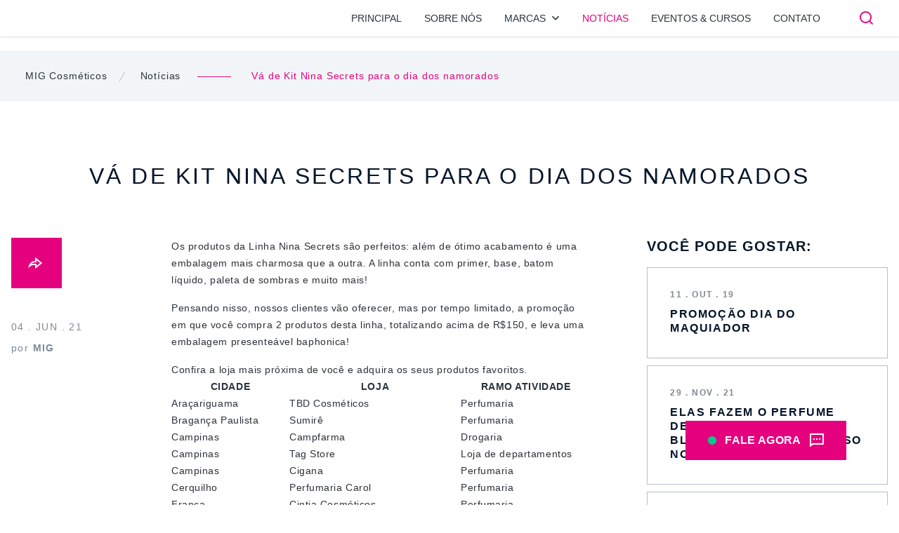

--- FILE ---
content_type: text/html; charset=UTF-8
request_url: https://migcosmeticos.com.br/va-de-kit-nina-secrets-para-o-dia-dos-namorados/
body_size: 19801
content:
<!DOCTYPE html><html class="no-js" lang="pt-br" dir="ltr"><head prefix="og: http://ogp.me/ns# fb: http://ogp.me/ns/fb# website: http://ogp.me/ns/website#">
<!--[if IE]><meta http-equiv="X-UA-Compatible" content="IE=edge,chrome=1" /><![endif]--><meta charset="utf-8" /><meta name="viewport" content="width=device-width" /><meta name="author" content="oxigenium.co"><meta name="theme-color" content="#ffffff"><base href="https://migcosmeticos.com.br"><link rel="preconnect" href="https://fonts.googleapis.com"><link rel="preconnect" href="https://fonts.gstatic.com" crossorigin><link rel="icon" type="image/x-icon" href="/wp-content/themes/mig-2022/public/images/favicon.ico" /><link rel="shortcut icon" type="image/png" href="/wp-content/themes/mig-2022/public/images/favicon.png" /><link rel="apple-touch-icon" href="/wp-content/themes/mig-2022/public/images/favicon.png" /><style type="text/css">/*! normalize.css v3.0.2 | MIT License | git.io/normalize */html{font-family:sans-serif;-ms-text-size-adjust:100%;-webkit-text-size-adjust:100%}body{margin:0}article,aside,details,figcaption,figure,footer,header,hgroup,main,menu,nav,section,summary{display:block}audio,canvas,progress,video{display:inline-block;vertical-align:baseline}audio:not([controls]){display:none;height:0}[hidden],template{display:none}a{background-color:transparent}a:active,a:hover{outline:0}abbr[title]{border-bottom:1px dotted}b,strong{font-weight:700}dfn{font-style:italic}h1{font-size:2em}mark{background:#ff0;color:#000}small{font-size:80%}sub,sup{font-size:75%;line-height:0;position:relative;vertical-align:baseline}sup{top:-.5em}sub{bottom:-.25em}img{border:0}svg:not(:root){overflow:hidden}figure{margin:1em 40px}hr{-webkit-box-sizing:content-box;box-sizing:content-box;height:0}pre{overflow:auto}code,kbd,pre,samp{font-family:monospace,monospace;font-size:1em}button,input,optgroup,select,textarea{color:inherit;font:inherit;margin:0}button{overflow:visible}button,select{text-transform:none}button,html input[type=button],input[type=reset],input[type=submit]{-webkit-appearance:button;cursor:pointer}button[disabled],html input[disabled]{cursor:default}button::-moz-focus-inner,input::-moz-focus-inner{border:0;padding:0}input{line-height:normal}input[type=checkbox],input[type=radio]{-webkit-box-sizing:border-box;box-sizing:border-box;padding:0}input[type=number]::-webkit-inner-spin-button,input[type=number]::-webkit-outer-spin-button{height:auto}input[type=search]{-webkit-appearance:textfield;-webkit-box-sizing:content-box;box-sizing:content-box}input[type=search]::-webkit-search-cancel-button,input[type=search]::-webkit-search-decoration{-webkit-appearance:none}fieldset{border:1px solid silver;margin:0 2px;padding:.35em .625em .75em}legend{border:0;padding:0}textarea{overflow:auto}optgroup{font-weight:700}table{border-collapse:collapse;border-spacing:0}td,th{padding:0}*,:after,:before{-webkit-box-sizing:border-box;box-sizing:border-box;margin:0;padding:0}body,html{margin:0;padding:0}body{-webkit-font-smoothing:antialiased;-moz-osx-font-smoothing:grayscale;line-height:1;font-size:16px;font-family:Manrope,sans-serif;font-weight:400;color:#2b333d;overflow-x:hidden;background-color:#fff;position:relative}body:before{content:"";position:fixed;top:0;left:0;width:100vw;height:100vh;background-color:rgba(18,29,41,.7);z-index:11;visibility:hidden;opacity:0;-webkit-transition:.2s cubic-bezier(.4,0,.2,1);transition:.2s cubic-bezier(.4,0,.2,1)}body.show-overlay:before{opacity:1;visibility:visible}a{color:inherit;text-decoration:none}ol,ul{list-style:none}img,svg{height:auto;max-width:100%;vertical-align:top}table{width:100%}cite{font-style:normal}h1,h2,h3,h4,h5{font-family:Manrope,sans-serif;font-weight:500}.clearfix:after{content:"";display:table;clear:both}.fill-width{width:100%}.fill-height{height:100%}.mw-100{max-width:100%}.mh-100{max-height:100%}.pull-left{float:left}.pull-right{float:right}.no-margin{margin:0!important}.no-padding{padding:0!important}.hide{display:none!important}.text-left{text-align:left!important}.text-center{text-align:center!important}.text-right{text-align:right!important}.font-16{font-size:16px!important}.font-40{font-size:40px!important}.mt-10{margin-top:10px!important}.mt-20{margin-top:20px!important}.color-red{color:#df000d!important}.color-green{color:#0c8!important}.color-white{color:#fff!important}.color-primary{color:#e5007e!important}.bg-white{background-color:#fff!important}.image-fit{-o-object-fit:cover;object-fit:cover;width:100%;height:100%}.link,.underline{text-decoration:underline}.link{font-size:14px;line-height:24px;letter-spacing:.01em;color:#e5007e}.link:hover{color:#660038}.facebook{color:#3b5998!important}.instagram{color:#ff006f!important}.linkedin{color:#0077b4!important}.youtube{color:#f2000b!important}.primary{color:#e5007e!important}.white{color:#fff!important}.parallax{position:absolute;z-index:-1}.main-content{position:relative;overflow:hidden;padding-top:72px}.border-radius{border-radius:3px}.section{margin:48px 0}.section-header{margin-bottom:24px;font-weight:500;display:-webkit-box;display:-webkit-flex;display:-ms-flexbox;display:flex;-webkit-box-pack:justify;-webkit-justify-content:space-between;-ms-flex-pack:justify;justify-content:space-between;-webkit-box-align:center;-webkit-align-items:center;-ms-flex-align:center;align-items:center}.section-title{font-size:16px;line-height:16px;letter-spacing:.06em;color:#041529}.section-action,.section-title{font-weight:600;text-transform:uppercase}.section-action{display:-webkit-inline-box;display:-webkit-inline-flex;display:-ms-inline-flexbox;display:inline-flex;-webkit-box-align:center;-webkit-align-items:center;-ms-flex-align:center;align-items:center;color:#7d8a99;font-size:14px;line-height:14px;letter-spacing:.04em;text-decoration:underline;-webkit-transition:.2s cubic-bezier(.4,0,.2,1);transition:.2s cubic-bezier(.4,0,.2,1)}.section-action:hover{color:#e5007e}.text-base,.wp-editor{font-weight:400;font-size:14px;line-height:24px;letter-spacing:.04em;-webkit-font-feature-settings:"calt" off,"liga" off;font-feature-settings:"calt" off,"liga" off}.wp-editor p+p{margin-top:16px}.wp-editor li{list-style-type:disc}.post__content .wp-editor h1,.post__content .wp-editor h2,.post__content .wp-editor h3,.post__content .wp-editor h4,.post__content .wp-editor h5,.post__content .wp-editor h6{color:#202a44;margin:48px 0 16px;font-family:Manrope,sans-serif;font-weight:700}.link-more{display:-webkit-inline-box;display:-webkit-inline-flex;display:-ms-inline-flexbox;-webkit-box-align:center;-webkit-align-items:center;-ms-flex-align:center;font-size:20px;color:#e5007e;display:inline-flex;align-items:center;font-weight:300;text-transform:uppercase}.link-more i{font-size:30px;margin-left:12px;-webkit-transition:.2s cubic-bezier(.4,0,.2,1);transition:.2s cubic-bezier(.4,0,.2,1)}.link-more:hover i{-webkit-transform:translateX(5px);-ms-transform:translateX(5px);transform:translateX(5px)}.link-invisible{position:absolute;top:0;left:0;right:0;bottom:0;font-size:0;z-index:10}.heading-1,.page-title{color:#041529;font-size:24px;line-height:24px;font-weight:500;letter-spacing:.06em;text-transform:uppercase;margin-bottom:16px}.heading-1{letter-spacing:.1em}.tag{color:#fff;background-color:#041529;padding:4px 8px;font-weight:700;line-height:14px;text-align:center;letter-spacing:.24em;display:inline-block}.external-link,.tag{text-transform:uppercase;font-size:14px}.external-link{display:-webkit-inline-box;display:-webkit-inline-flex;display:-ms-inline-flexbox;display:inline-flex;-webkit-box-align:center;-webkit-align-items:center;-ms-flex-align:center;align-items:center;font-weight:500;line-height:16px;letter-spacing:.04em}.external-link i{font-size:12px;margin-right:6px;color:#7d8a99}.listing{display:grid;grid-template-columns:1fr;gap:16px}.listing .card-event,.listing .card-product{width:100%}.blog .listing{margin-top:56px}.listing-half{display:grid;grid-template-columns:1fr;gap:16px}.floated-chat{position:fixed;bottom:64px;right:75px;z-index:1001;display:-webkit-box;display:-webkit-flex;display:-ms-flexbox;display:flex;-webkit-box-align:center;-webkit-align-items:center;-ms-flex-align:center;align-items:center;color:#fff;background-color:#e5007e;padding:16px 32px;font-weight:700;font-size:16px;line-height:24px;letter-spacing:.02em;text-transform:uppercase;-webkit-transition:.2s cubic-bezier(.4,0,.2,1);transition:.2s cubic-bezier(.4,0,.2,1)}.floated-chat span{background-color:#0c8;margin-right:12px;width:12px;height:12px;border-radius:100%}.floated-chat i{margin-left:12px;font-size:20px}.floated-chat:hover{background-color:#990054}.social-share{position:absolute;top:80%;right:0;display:-webkit-box;display:-webkit-flex;display:-ms-flexbox;display:flex;-webkit-box-orient:vertical;-webkit-box-direction:normal;-webkit-flex-direction:column;-ms-flex-direction:column;flex-direction:column;opacity:0;background-color:#fff;-webkit-box-shadow:0 1px 2px rgba(0,0,0,.06),0 1px 3px rgba(0,0,0,.1);box-shadow:0 1px 2px rgba(0,0,0,.06),0 1px 3px rgba(0,0,0,.1);padding:8px;z-index:5;visibility:hidden}.social-share,.social-share a{border-radius:4px;-webkit-transition:.2s cubic-bezier(.4,0,.2,1);transition:.2s cubic-bezier(.4,0,.2,1)}.social-share a{width:40px;padding:6px;background-color:#e5007e;margin:4px 0}.social-share a:hover{background-color:#990054}.social-share.is-active{opacity:1;top:103%;visibility:visible}.line-decorator{display:-webkit-inline-box;display:-webkit-inline-flex;display:-ms-inline-flexbox;display:inline-flex;margin:37px 0 30px;height:5px;width:118px;background-color:#e5007e}.container{width:100%;margin:0 auto;max-width:1368px;padding-right:16px;padding-left:16px;position:relative}.container--fluid{padding:0}.container--small{max-width:1000px}.container--micro{max-width:880px}.row{display:-webkit-box;display:-webkit-flex;display:-ms-flexbox;display:flex;-webkit-flex-wrap:wrap;-ms-flex-wrap:wrap;flex-wrap:wrap}.row.space-between{-webkit-box-pack:justify;-webkit-justify-content:space-between;-ms-flex-pack:justify;justify-content:space-between}.row.justify-center{-webkit-box-pack:center;-webkit-justify-content:center;-ms-flex-pack:center;justify-content:center}.row.justify-end{-webkit-box-pack:end;-webkit-justify-content:flex-end;-ms-flex-pack:end;justify-content:flex-end}.row.align-center{-webkit-box-align:center;-webkit-align-items:center;-ms-flex-align:center;align-items:center}.row.align-start{-webkit-box-align:start;-webkit-align-items:flex-start;-ms-flex-align:start;align-items:flex-start}.row.align-end{-webkit-box-align:end;-webkit-align-items:flex-end;-ms-flex-align:end;align-items:flex-end}.grid-3-columns{margin-top:16px;display:grid;grid-template-columns:repeat(1,1fr);gap:16px}.header{position:fixed;top:0;left:0;width:100%;z-index:1039;font-weight:400;background-color:#fff;padding:0 20px;-webkit-box-shadow:0 1px 2px rgba(0,0,0,.06),0 1px 3px rgba(0,0,0,.1);box-shadow:0 1px 2px rgba(0,0,0,.06),0 1px 3px rgba(0,0,0,.1);-webkit-transition:.2s cubic-bezier(.4,0,.2,1);transition:.2s cubic-bezier(.4,0,.2,1)}.header__inner{position:relative;display:-webkit-box;display:-webkit-flex;display:-ms-flexbox;display:flex;-webkit-flex-wrap:wrap;-ms-flex-wrap:wrap;flex-wrap:wrap;-webkit-box-align:center;-webkit-align-items:center;-ms-flex-align:center;align-items:center;-webkit-box-pack:justify;-webkit-justify-content:space-between;-ms-flex-pack:justify;justify-content:space-between}.header__brand .white{display:none}.header__search{position:absolute;top:60px;left:-20px;width:calc(100% + 40px);z-index:-1;opacity:0;background-color:#f2f5f7;padding:16px;-webkit-transition:.2s cubic-bezier(.4,0,.2,1);transition:.2s cubic-bezier(.4,0,.2,1);visibility:hidden;pointer-events:none}.header__search .search-box{max-width:400px;margin:0 auto;pointer-events:all;display:-webkit-box;display:-webkit-flex;display:-ms-flexbox;display:flex;-webkit-box-pack:center;-webkit-justify-content:center;-ms-flex-pack:center;justify-content:center}.header__search .form-input{padding:0;font-size:18px;line-height:18px;background-color:transparent;letter-spacing:.1em;width:210px;margin-right:32px;border:0}.header__search button{background-color:transparent;border:0;color:#2b333d;font-size:20px}.header__search button:active,.header__search button:focus{outline:0}.header__links{margin-left:auto;text-align:right;display:-webkit-inline-box;display:-webkit-inline-flex;display:-ms-inline-flexbox;display:inline-flex;-webkit-box-align:center;-webkit-align-items:center;-ms-flex-align:center;align-items:center}.header__links .search-trigger{margin-left:56px;font-size:20px;color:#e5007e;cursor:pointer}.header__links .search-trigger:after{font-family:font-icon;display:inline-block;speak:none;font-style:normal;font-weight:400;font-variant:normal;text-transform:none;line-height:1;vertical-align:top;-webkit-font-smoothing:antialiased;-moz-osx-font-smoothing:grayscale;content:"\e910"}.search-opened .header__links .search-trigger:after{content:"\e907"}.header.search-opened .header__search{opacity:1;visibility:visible;z-index:10}.header-lp{background-color:#f2f5f7;padding:36px 16px}.header-lp__brand{text-align:center;max-width:84px;margin:0 auto}.header-lp+.main-content,.header-lp+iframe+.main-content{padding-top:0}.button{background-color:transparent;border:0;font-family:Manrope,sans-serif;display:-webkit-inline-box;display:-webkit-inline-flex;display:-ms-inline-flexbox;display:inline-flex;-webkit-box-align:center;-webkit-align-items:center;-ms-flex-align:center;align-items:center;-webkit-box-pack:center;-webkit-justify-content:center;-ms-flex-pack:center;justify-content:center;text-align:center;font-weight:600;text-transform:uppercase;-webkit-transition:.2s cubic-bezier(.4,0,.2,1);transition:.2s cubic-bezier(.4,0,.2,1)}.button:active,.button:focus{outline:0}.button--base,.button--gray,.button--green,.button--primary{letter-spacing:.06em;font-size:14px;line-height:14px;padding:16px 24px}.button--primary{background-color:#e5007e;color:#fff}.button--primary:hover{background-color:#990054}.button--green{background-color:#0c8;color:#fff}.button--green i{margin-left:18px;font-size:16px}.button--green:hover{background-color:#008055}.button--gray{background-color:#7d8a99;color:#fff}.button--gray:hover{background-color:#596471}.button--block{display:-webkit-box;display:-webkit-flex;display:-ms-flexbox;display:flex;width:100%}.button--bordered{padding:16px 24px;font-size:14px;line-height:16px;letter-spacing:.06em;border:2px solid #e5007e;color:#e5007e;position:relative}.button--bordered:after{content:"";width:100%;height:100%;pointer-events:none;position:absolute;top:0;left:0;border:3px solid currentColor;opacity:0;-webkit-transform:scale(1.1);-ms-transform:scale(1.1);transform:scale(1.1);-webkit-transition:.2s cubic-bezier(.4,0,.2,1);transition:.2s cubic-bezier(.4,0,.2,1)}.button--bordered:hover:after{opacity:1;-webkit-transform:scale(1);-ms-transform:scale(1);transform:scale(1)}.button--bordered-small{padding:11px 20px}[class*=" icon-"],[class^=icon-]{font-family:font-icon;display:inline-block;speak:none;font-style:normal;font-weight:400;font-variant:normal;text-transform:none;line-height:1;vertical-align:top;-webkit-font-smoothing:antialiased;-moz-osx-font-smoothing:grayscale}.icon-cart:before{content:"\e915"}.icon-arrow-left:before{content:"\e900"}.icon-arrow-right:before{content:"\e901"}.icon-button-arrow-left:before{content:"\e902"}.icon-button-arrow-right:before{content:"\e903"}.icon-check:before{content:"\e904"}.icon-chevron-down:before{content:"\e905"}.icon-chevron-right:before{content:"\e906"}.icon-close:before{content:"\e907"}.icon-external-link:before{content:"\e908"}.icon-facebook:before{content:"\e909"}.icon-filter:before{content:"\e90a"}.icon-instagram:before{content:"\e90b"}.icon-linkedin:before{content:"\e90c"}.icon-mail:before{content:"\e90d"}.icon-message:before{content:"\e90e"}.icon-navigation:before{content:"\e90f"}.icon-search:before{content:"\e910"}.icon-share:before{content:"\e911"}.icon-share-2:before{content:"\e912"}.icon-smartphone:before{content:"\e913"}.icon-youtube:before{content:"\e914"}.main-loader{position:fixed;top:0;left:0;bottom:0;right:0;z-index:100000;background-color:hsla(0,0%,100%,.8);opacity:0;visibility:hidden;-webkit-transition:.4s cubic-bezier(.4,0,.2,1);transition:.4s cubic-bezier(.4,0,.2,1)}.main-loader span{-webkit-animation:rotate_loader 1.5s linear infinite;animation:rotate_loader 1.5s linear infinite;clip:rect(0,80px,80px,40px);height:80px;width:80px;position:absolute;left:calc(50% - 40px);top:calc(50% - 40px)}.main-loader span:after{content:"";-webkit-animation:rotate_loader2 1.5s ease-in-out infinite;animation:rotate_loader2 1.5s ease-in-out infinite;clip:rect(0,80px,80px,40px);border-radius:50%;height:80px;width:80px;position:absolute}.show-loader .main-loader{opacity:1;visibility:visible}.main-navigation{-webkit-transition:.2s cubic-bezier(.4,0,.2,1);transition:.2s cubic-bezier(.4,0,.2,1)}.search-opened .main-navigation{opacity:0}.main-menu{font-weight:500;font-size:14px;line-height:16px;color:#fff;display:-webkit-box;display:-webkit-flex;display:-ms-flexbox;display:flex;text-transform:uppercase}.main-menu,.main-menu__item{-webkit-box-align:center;-webkit-align-items:center;-ms-flex-align:center;-webkit-box-orient:vertical;-webkit-box-direction:normal;-webkit-flex-direction:column;-ms-flex-direction:column;flex-direction:column;align-items:center}.main-menu__item{width:100%;margin-bottom:8px;position:relative;display:-webkit-inline-box;display:-webkit-inline-flex;display:-ms-inline-flexbox;display:inline-flex;-webkit-transition:.2s cubic-bezier(.4,0,.2,1);transition:.2s cubic-bezier(.4,0,.2,1);background-color:hsla(0,0%,100%,.03)}.main-menu__item>a{padding:24px;width:100%;display:block;text-align:center}.main-menu__item.has-megamenu:after{font-family:font-icon;display:inline-block;speak:none;font-style:normal;font-weight:400;font-variant:normal;text-transform:none;line-height:1;vertical-align:top;-webkit-font-smoothing:antialiased;-moz-osx-font-smoothing:grayscale;content:"\e905";font-size:12px;position:absolute;top:25px;right:35%;color:currentColor;-webkit-transition:.2s cubic-bezier(.4,0,.2,1);transition:.2s cubic-bezier(.4,0,.2,1)}.main-menu__item.has-megamenu ul{display:none;width:100%;text-align:center}.main-menu__item.has-megamenu ul img{pointer-events:none}.main-menu__item.has-megamenu ul li{margin-bottom:2px;height:120px;position:relative}.main-menu__item.has-megamenu ul .logo{position:absolute;top:15%;left:50%;-webkit-transform:translateX(-50%);-ms-transform:translateX(-50%);transform:translateX(-50%);height:70%}.main-menu__item.has-megamenu.is-opened{color:#e5007e}.main-menu__item.has-megamenu.is-opened:after{color:#e5007e;-webkit-transform:rotate(180deg);-ms-transform:rotate(180deg);transform:rotate(180deg)}.main-menu__item.has-megamenu.is-opened ul{display:block}.main-menu__item.is-current,.main-menu__item:hover{color:#e5007e}.menu-trigger{height:40px;width:40px;background-color:#e5007e;color:#fff;cursor:pointer;display:-webkit-box;display:-webkit-flex;display:-ms-flexbox;display:flex;-webkit-box-align:center;-webkit-align-items:center;-ms-flex-align:center;align-items:center;-webkit-box-pack:center;-webkit-justify-content:center;-ms-flex-pack:center;justify-content:center;-webkit-box-ordinal-group:4;-webkit-order:3;-ms-flex-order:3;order:3;margin-left:16px}.menu-trigger span{width:18px;height:2px;background-color:currentColor;position:relative;-webkit-transition:width .2s cubic-bezier(.4,0,.2,1),-webkit-transform .2s cubic-bezier(.4,0,.2,1);transition:width .2s cubic-bezier(.4,0,.2,1),-webkit-transform .2s cubic-bezier(.4,0,.2,1);transition:transform .2s cubic-bezier(.4,0,.2,1),width .2s cubic-bezier(.4,0,.2,1);transition:transform .2s cubic-bezier(.4,0,.2,1),width .2s cubic-bezier(.4,0,.2,1),-webkit-transform .2s cubic-bezier(.4,0,.2,1)}.menu-trigger span:after,.menu-trigger span:before{content:"";width:100%;height:2px;position:absolute;right:0;background-color:currentColor;-webkit-transition:width .2s cubic-bezier(.4,0,.2,1),opacity .2s cubic-bezier(.4,0,.2,1),-webkit-transform .2s cubic-bezier(.4,0,.2,1);transition:width .2s cubic-bezier(.4,0,.2,1),opacity .2s cubic-bezier(.4,0,.2,1),-webkit-transform .2s cubic-bezier(.4,0,.2,1);transition:transform .2s cubic-bezier(.4,0,.2,1),width .2s cubic-bezier(.4,0,.2,1),opacity .2s cubic-bezier(.4,0,.2,1);transition:transform .2s cubic-bezier(.4,0,.2,1),width .2s cubic-bezier(.4,0,.2,1),opacity .2s cubic-bezier(.4,0,.2,1),-webkit-transform .2s cubic-bezier(.4,0,.2,1)}.menu-trigger span:before{top:-7px}.menu-trigger span:after{bottom:-7px}.is-opened .menu-trigger span{-webkit-transform:rotate(-45deg);-ms-transform:rotate(-45deg);transform:rotate(-45deg)}.is-opened .menu-trigger span:before{opacity:0}.is-opened .menu-trigger span:after{top:0;-webkit-transform:rotate(90deg);-ms-transform:rotate(90deg);transform:rotate(90deg)}.mega-menu{position:fixed;top:200px;width:100%;height:calc(100% - 72px);left:0;z-index:9998;opacity:0;visibility:hidden;-webkit-transition:.2s cubic-bezier(.4,0,.2,1);transition:.2s cubic-bezier(.4,0,.2,1);display:none}.mega-menu .swiper-pagination-bullet{background-color:#fff}.mega-menu.is-active{visibility:visible;opacity:1;top:72px}.mega-menu__inner{background-color:#7d8a99;-webkit-box-shadow:0 1px 2px rgba(0,0,0,.06),0 1px 3px rgba(0,0,0,.1);box-shadow:0 1px 2px rgba(0,0,0,.06),0 1px 3px rgba(0,0,0,.1);padding:32px 0 48px;position:relative}.mega-menu__slider .swiper-button-next{top:0;margin-top:0}.mega-menu .card-brand{width:100%;height:198px}.mega-menu__close{width:72px;height:72px;border-radius:100%;background-color:#2b333d;color:#fff;font-size:13px;display:-webkit-box;display:-webkit-flex;display:-ms-flexbox;display:flex;-webkit-box-align:center;-webkit-align-items:center;-ms-flex-align:center;align-items:center;-webkit-box-pack:center;-webkit-justify-content:center;-ms-flex-pack:center;justify-content:center;cursor:pointer;-webkit-transition:.2s cubic-bezier(.4,0,.2,1);transition:.2s cubic-bezier(.4,0,.2,1);position:absolute;bottom:-104px;left:50%;margin-left:-36px}.mega-menu__close:hover{background-color:#161a1f}.mega-menu__more{color:#fff;margin-top:-20px;font-weight:600;font-size:14px;line-height:16px;letter-spacing:.04em;text-transform:uppercase;display:-webkit-inline-box;display:-webkit-inline-flex;display:-ms-inline-flexbox;display:inline-flex;-webkit-box-align:center;-webkit-align-items:center;-ms-flex-align:center;align-items:center;border-bottom:1px solid #fff;position:relative;z-index:2;-webkit-transition:.2s cubic-bezier(.4,0,.2,1);transition:.2s cubic-bezier(.4,0,.2,1)}.mega-menu__more:hover{color:#b4bfcc;border-color:#b4bfcc}.home-slideshow .swiper-container{padding-bottom:49px}.home-slideshow__slide{position:relative;display:-webkit-box;display:-webkit-flex;display:-ms-flexbox;display:flex;height:calc(100vh - 129px);padding-top:72px}.home-slideshow__slide-background{position:absolute;top:0;left:0;bottom:0;right:0;z-index:1;pointer-events:none}.home-slideshow__slide .tag{margin-bottom:12px}.home-slideshow__slide-caption{font-size:20px;line-height:24px;letter-spacing:.02em;color:#fff;position:relative;z-index:3;text-align:center}.home-slideshow__slide-caption h3{margin-bottom:12px;font-weight:500;font-size:32px;line-height:32px;letter-spacing:.05em;text-transform:uppercase}.home-slideshow__slide-caption .button{margin-top:24px}.brands-slider{overflow:hidden}.brands-slider__inner{position:relative;padding-left:20px}.brands-slider .default-button{top:calc(50% - 22px)}.brands-slider .swiper-slide{width:auto}.brands-slider .swiper-button-next{right:72px}.products-slider .swiper-slide{width:auto}.products-slider .swiper-container{padding-top:8px;padding-left:8px;padding-right:8px;margin:-8px}.category-slider .swiper-slide,.events-slider .swiper-slide,.posts-slider .swiper-slide{width:auto}.brands-checkbox{padding-right:50px!important}.brands-checkbox:after{content:"";width:58px;height:30px;position:absolute;top:0;right:0;z-index:1;background:-webkit-gradient(linear,right top,left top,from(#fff),to(hsla(0,0%,100%,0)));background:linear-gradient(270deg,#fff,hsla(0,0%,100%,0));pointer-events:none}.brands-checkbox .swiper-slide{width:auto}@media only screen and (min-width:600px){.blog .listing,.grid-3-columns,.listing.posts,.listing.products,.post-type-archive-produto .listing{grid-template-columns:repeat(2,1fr)}}@media only screen and (min-width:1024px){.listing.products,.post-type-archive-produto .listing{grid-template-columns:repeat(3,1fr);gap:16px 8px}.listing.events,.post-type-archive-eventos .listing{grid-template-columns:repeat(2,1fr);gap:16px 8px}.blog .listing,.listing.posts{grid-template-columns:repeat(3,1fr);gap:48px 8px}.grid-3-columns{margin-top:48px;grid-template-columns:repeat(3,1fr);gap:32px}.header-lp__brand{max-width:74px}.main-menu{-webkit-box-orient:horizontal;-webkit-box-direction:normal;-webkit-flex-direction:row;-ms-flex-direction:row;flex-direction:row;color:#2b333d}.main-menu__item{width:auto;margin-bottom:0;margin-left:32px}.main-menu__item a{display:inline-block;padding:0}.main-menu__item.has-megamenu{padding-right:20px}.main-menu__item.has-megamenu:after{top:2px;right:0}.main-menu__item.has-megamenu ul{display:none!important}.menu-trigger{display:none}.mega-menu{display:block}.home-slideshow{padding:0 20px}.home-slideshow .swiper-container{padding-bottom:0}.home-slideshow__slide{height:calc(100vh - 72px);-webkit-box-align:center;-webkit-align-items:center;-ms-flex-align:center;align-items:center;max-height:450px;padding-top:0}.home-slideshow__slide-caption{text-align:left;max-width:40%;padding-left:70px}.brands-slider__inner{padding-left:20px}}@media only screen and (min-width:1200px){.section{margin:56px 0}.section-header{margin-bottom:32px}.section-title{font-size:20px;line-height:24px}.section-action{color:#2b333d}.section-description{margin-top:32px}.heading-1,.page-title{font-size:32px;line-height:32px;margin-bottom:32px}.heading-1{margin-bottom:24px}.tag{padding:8px}.listing.products,.post-type-archive-produto .listing{grid-template-columns:repeat(4,1fr);gap:48px 8px}.container--no-pading{padding:0}.header{padding:16px 36px}.header.search-opened{background-color:#f2f5f7}.header .header__search{background-color:transparent;left:0;width:100%;height:100%;padding:0;top:0;display:-webkit-box;display:-webkit-flex;display:-ms-flexbox;display:flex;-webkit-box-align:center;-webkit-align-items:center;-ms-flex-align:center;align-items:center}.button--base,.button--gray,.button--green,.button--primary{padding:16px 32px;font-size:16px;line-height:18px}.home-slideshow{padding:0 36px}.home-slideshow__slide{max-height:550px}.home-slideshow__slide .tag{margin-bottom:16px}.home-slideshow__slide-caption{text-align:left;font-size:24px;line-height:32px}.home-slideshow__slide-caption h3{font-size:56px;line-height:64px;margin-bottom:16px}.home-slideshow__slide-caption .button{margin-top:40px}.brands-slider__inner{padding-left:36px}.brands-slider .swiper-container:after{content:"";width:363px;height:calc(100% - 32px);position:absolute;top:0;right:0;z-index:1;background:-webkit-gradient(linear,right top,left top,from(#fff),to(hsla(0,0%,100%,0)));background:linear-gradient(270deg,#fff,hsla(0,0%,100%,0));pointer-events:none}.category-slider .swiper-scrollbar,.events-slider .swiper-scrollbar{display:none}}@media only screen and (min-width:1400px){.section{margin:112px 0}.header{padding:16px 72px}.home-slideshow{padding:0 72px}.brands-slider__inner{padding-left:72px}}@media only screen and (min-width:1600px){.home-slideshow__slide{max-height:720px}.home-slideshow__slide-caption{padding-left:0}}@media only screen and (max-width:1199px){.parallax{display:none}.main-content{padding-top:80px}.header{padding-top:20px;padding-bottom:20px}.header:before{content:"";position:absolute;top:0;left:0;width:100%;height:0;background-color:#041529;pointer-events:none;-webkit-transition:.4s cubic-bezier(.4,0,.2,1);transition:.4s cubic-bezier(.4,0,.2,1)}.header__inner{display:-webkit-box;display:-webkit-flex;display:-ms-flexbox;display:flex}.header__brand{max-width:100px}.header.is-opened:before{height:100vh}.header.is-opened .header__brand .black{display:none}.header.is-opened .header__brand .white{display:block}}@media only screen and (max-width:1023px){.link-more span{display:none}.container{padding-right:20px;padding-left:20px}.main-navigation{position:absolute;top:80px;text-align:left;left:-16px;width:100%;opacity:0;visibility:hidden;-webkit-transition:.4s cubic-bezier(.4,0,.2,1);transition:.4s cubic-bezier(.4,0,.2,1);max-height:calc(100vh - 140px);overflow-y:auto}.is-opened .main-navigation{left:0;opacity:1;visibility:visible;-webkit-transition-delay:.4s;transition-delay:.4s}.home-slideshow .swiper-button-next,.home-slideshow .swiper-button-prev{display:-webkit-box;display:-webkit-flex;display:-ms-flexbox;display:flex;top:auto;bottom:0;margin-top:0;width:50%}.home-slideshow .swiper-button-prev{left:0}.home-slideshow .swiper-button-next{right:0}.products-slider .container:last-child{padding-right:0}.products-slider .swiper-container{padding-right:20px}.posts-slider .container:last-child{padding-right:0}.posts-slider .swiper-container{padding-right:20px}.category-slider .container:last-child,.events-slider .container:last-child{padding-right:0}.category-slider .swiper-container,.events-slider .swiper-container{padding-right:20px}}@media only screen and (max-width:769px){.floated-chat{display:none}}@-webkit-keyframes rotate_loader{0%{-webkit-transform:rotate(0deg);transform:rotate(0deg)}to{-webkit-transform:rotate(220deg);transform:rotate(220deg)}}@keyframes rotate_loader{0%{-webkit-transform:rotate(0deg);transform:rotate(0deg)}to{-webkit-transform:rotate(220deg);transform:rotate(220deg)}}@-webkit-keyframes rotate_loader2{0%{-webkit-box-shadow:inset #e5007e 0 0 0 17px;box-shadow:inset 0 0 0 17px #e5007e;-webkit-transform:rotate(-140deg);transform:rotate(-140deg)}50%{-webkit-box-shadow:inset #e5007e 0 0 0 2px;box-shadow:inset 0 0 0 2px #e5007e}to{-webkit-box-shadow:inset #e5007e 0 0 0 17px;box-shadow:inset 0 0 0 17px #e5007e;-webkit-transform:rotate(140deg);transform:rotate(140deg)}}@keyframes rotate_loader2{0%{-webkit-box-shadow:inset #e5007e 0 0 0 17px;box-shadow:inset 0 0 0 17px #e5007e;-webkit-transform:rotate(-140deg);transform:rotate(-140deg)}50%{-webkit-box-shadow:inset #e5007e 0 0 0 2px;box-shadow:inset 0 0 0 2px #e5007e}to{-webkit-box-shadow:inset #e5007e 0 0 0 17px;box-shadow:inset 0 0 0 17px #e5007e;-webkit-transform:rotate(140deg);transform:rotate(140deg)}}
/*# sourceMappingURL=critical.min.css.map */</style><meta name='robots' content='index, follow, max-image-preview:large, max-snippet:-1, max-video-preview:-1' /><style>img:is([sizes="auto" i], [sizes^="auto," i]) { contain-intrinsic-size: 3000px 1500px }</style><title>Vá de Kit Nina Secrets para o dia dos namorados - MIG Cosméticos</title><link rel="canonical" href="https://migcosmeticos.com.br/va-de-kit-nina-secrets-para-o-dia-dos-namorados/" /><meta property="og:locale" content="pt_BR" /><meta property="og:type" content="article" /><meta property="og:title" content="Vá de Kit Nina Secrets para o dia dos namorados - MIG Cosméticos" /><meta property="og:description" content="Os produtos da Linha Nina Secrets são perfeitos: além de ótimo acabamento é uma embalagem mais charmosa que a outra. A linha conta com primer, base, batom líquido, paleta de sombras e muito mais!  Pensando nisso, nossos clientes vão oferecer, mas por tempo limitado, a promoção em que você compra 2 produtos desta linha, totalizando [&hellip;]" /><meta property="og:url" content="https://migcosmeticos.com.br/va-de-kit-nina-secrets-para-o-dia-dos-namorados/" /><meta property="og:site_name" content="MIG Cosméticos" /><meta property="article:publisher" content="https://www.facebook.com/migcosmeticos" /><meta property="article:published_time" content="2021-06-04T13:55:50+00:00" /><meta property="article:modified_time" content="2021-06-04T18:03:49+00:00" /><meta property="og:image" content="https://migcosmeticos.com.br/wp-content/uploads/2021/06/06-04-21_post-blog_NiinaSecrets.jpg" /><meta property="og:image:width" content="1100" /><meta property="og:image:height" content="800" /><meta property="og:image:type" content="image/jpeg" /><meta name="author" content="MIG" /><meta name="twitter:card" content="summary_large_image" /><meta name="twitter:label1" content="Escrito por" /><meta name="twitter:data1" content="MIG" /><meta name="twitter:label2" content="Est. tempo de leitura" /><meta name="twitter:data2" content="2 minutos" /> <script type="application/ld+json" class="yoast-schema-graph">{"@context":"https://schema.org","@graph":[{"@type":"Article","@id":"https://migcosmeticos.com.br/va-de-kit-nina-secrets-para-o-dia-dos-namorados/#article","isPartOf":{"@id":"https://migcosmeticos.com.br/va-de-kit-nina-secrets-para-o-dia-dos-namorados/"},"author":{"name":"MIG","@id":"https://migcosmeticos.com.br/#/schema/person/b434c23e022ba258681fd7932bb93049"},"headline":"Vá de Kit Nina Secrets para o dia dos namorados","datePublished":"2021-06-04T13:55:50+00:00","dateModified":"2021-06-04T18:03:49+00:00","mainEntityOfPage":{"@id":"https://migcosmeticos.com.br/va-de-kit-nina-secrets-para-o-dia-dos-namorados/"},"wordCount":357,"publisher":{"@id":"https://migcosmeticos.com.br/#organization"},"image":{"@id":"https://migcosmeticos.com.br/va-de-kit-nina-secrets-para-o-dia-dos-namorados/#primaryimage"},"thumbnailUrl":"/wp-content/uploads/2021/06/06-04-21_post-blog_NiinaSecrets.jpg","inLanguage":"pt-BR"},{"@type":"WebPage","@id":"https://migcosmeticos.com.br/va-de-kit-nina-secrets-para-o-dia-dos-namorados/","url":"https://migcosmeticos.com.br/va-de-kit-nina-secrets-para-o-dia-dos-namorados/","name":"Vá de Kit Nina Secrets para o dia dos namorados - MIG Cosméticos","isPartOf":{"@id":"https://migcosmeticos.com.br/#website"},"primaryImageOfPage":{"@id":"https://migcosmeticos.com.br/va-de-kit-nina-secrets-para-o-dia-dos-namorados/#primaryimage"},"image":{"@id":"https://migcosmeticos.com.br/va-de-kit-nina-secrets-para-o-dia-dos-namorados/#primaryimage"},"thumbnailUrl":"/wp-content/uploads/2021/06/06-04-21_post-blog_NiinaSecrets.jpg","datePublished":"2021-06-04T13:55:50+00:00","dateModified":"2021-06-04T18:03:49+00:00","breadcrumb":{"@id":"https://migcosmeticos.com.br/va-de-kit-nina-secrets-para-o-dia-dos-namorados/#breadcrumb"},"inLanguage":"pt-BR","potentialAction":[{"@type":"ReadAction","target":["https://migcosmeticos.com.br/va-de-kit-nina-secrets-para-o-dia-dos-namorados/"]}]},{"@type":"ImageObject","inLanguage":"pt-BR","@id":"https://migcosmeticos.com.br/va-de-kit-nina-secrets-para-o-dia-dos-namorados/#primaryimage","url":"/wp-content/uploads/2021/06/06-04-21_post-blog_NiinaSecrets.jpg","contentUrl":"/wp-content/uploads/2021/06/06-04-21_post-blog_NiinaSecrets.jpg","width":1100,"height":800},{"@type":"BreadcrumbList","@id":"https://migcosmeticos.com.br/va-de-kit-nina-secrets-para-o-dia-dos-namorados/#breadcrumb","itemListElement":[{"@type":"ListItem","position":1,"name":"News","item":"https://migcosmeticos.com.br/news/"},{"@type":"ListItem","position":2,"name":"Vá de Kit Nina Secrets para o dia dos namorados"}]},{"@type":"WebSite","@id":"https://migcosmeticos.com.br/#website","url":"https://migcosmeticos.com.br/","name":"MIG Cosméticos","description":"Distribuímos beleza","publisher":{"@id":"https://migcosmeticos.com.br/#organization"},"potentialAction":[{"@type":"SearchAction","target":{"@type":"EntryPoint","urlTemplate":"https://migcosmeticos.com.br/?s={search_term_string}"},"query-input":{"@type":"PropertyValueSpecification","valueRequired":true,"valueName":"search_term_string"}}],"inLanguage":"pt-BR"},{"@type":"Organization","@id":"https://migcosmeticos.com.br/#organization","name":"MIG Cosméticos","url":"https://migcosmeticos.com.br/","logo":{"@type":"ImageObject","inLanguage":"pt-BR","@id":"https://migcosmeticos.com.br/#/schema/logo/image/","url":"/wp-content/uploads/2023/03/logo_mig-1-1.png","contentUrl":"/wp-content/uploads/2023/03/logo_mig-1-1.png","width":250,"height":250,"caption":"MIG Cosméticos"},"image":{"@id":"https://migcosmeticos.com.br/#/schema/logo/image/"},"sameAs":["https://www.facebook.com/migcosmeticos","https://www.instagram.com/mig.cosmeticos/","https://www.youtube.com/channel/UCgJRPNzUQPgPGWe0GAdAvCQ"]},{"@type":"Person","@id":"https://migcosmeticos.com.br/#/schema/person/b434c23e022ba258681fd7932bb93049","name":"MIG","image":{"@type":"ImageObject","inLanguage":"pt-BR","@id":"https://migcosmeticos.com.br/#/schema/person/image/","url":"/wp-content/litespeed/avatar/1d5915213e0b70b0d8aa6ebb530bdba5.jpg?ver=1768591805","contentUrl":"/wp-content/litespeed/avatar/1d5915213e0b70b0d8aa6ebb530bdba5.jpg?ver=1768591805","caption":"MIG"}}]}</script> <link data-optimized="2" rel="stylesheet" href="/wp-content/litespeed/css/cca967f2baa1a48210287f515f41e120.css?ver=6d3e1" /><style id='classic-theme-styles-inline-css' type='text/css'>/*! This file is auto-generated */
.wp-block-button__link{color:#fff;background-color:#32373c;border-radius:9999px;box-shadow:none;text-decoration:none;padding:calc(.667em + 2px) calc(1.333em + 2px);font-size:1.125em}.wp-block-file__button{background:#32373c;color:#fff;text-decoration:none}</style><style id='safe-svg-svg-icon-style-inline-css' type='text/css'>.safe-svg-cover{text-align:center}.safe-svg-cover .safe-svg-inside{display:inline-block;max-width:100%}.safe-svg-cover svg{fill:currentColor;height:100%;max-height:100%;max-width:100%;width:100%}</style><style id='global-styles-inline-css' type='text/css'>:root{--wp--preset--aspect-ratio--square: 1;--wp--preset--aspect-ratio--4-3: 4/3;--wp--preset--aspect-ratio--3-4: 3/4;--wp--preset--aspect-ratio--3-2: 3/2;--wp--preset--aspect-ratio--2-3: 2/3;--wp--preset--aspect-ratio--16-9: 16/9;--wp--preset--aspect-ratio--9-16: 9/16;--wp--preset--color--black: #000000;--wp--preset--color--cyan-bluish-gray: #abb8c3;--wp--preset--color--white: #ffffff;--wp--preset--color--pale-pink: #f78da7;--wp--preset--color--vivid-red: #cf2e2e;--wp--preset--color--luminous-vivid-orange: #ff6900;--wp--preset--color--luminous-vivid-amber: #fcb900;--wp--preset--color--light-green-cyan: #7bdcb5;--wp--preset--color--vivid-green-cyan: #00d084;--wp--preset--color--pale-cyan-blue: #8ed1fc;--wp--preset--color--vivid-cyan-blue: #0693e3;--wp--preset--color--vivid-purple: #9b51e0;--wp--preset--gradient--vivid-cyan-blue-to-vivid-purple: linear-gradient(135deg,rgba(6,147,227,1) 0%,rgb(155,81,224) 100%);--wp--preset--gradient--light-green-cyan-to-vivid-green-cyan: linear-gradient(135deg,rgb(122,220,180) 0%,rgb(0,208,130) 100%);--wp--preset--gradient--luminous-vivid-amber-to-luminous-vivid-orange: linear-gradient(135deg,rgba(252,185,0,1) 0%,rgba(255,105,0,1) 100%);--wp--preset--gradient--luminous-vivid-orange-to-vivid-red: linear-gradient(135deg,rgba(255,105,0,1) 0%,rgb(207,46,46) 100%);--wp--preset--gradient--very-light-gray-to-cyan-bluish-gray: linear-gradient(135deg,rgb(238,238,238) 0%,rgb(169,184,195) 100%);--wp--preset--gradient--cool-to-warm-spectrum: linear-gradient(135deg,rgb(74,234,220) 0%,rgb(151,120,209) 20%,rgb(207,42,186) 40%,rgb(238,44,130) 60%,rgb(251,105,98) 80%,rgb(254,248,76) 100%);--wp--preset--gradient--blush-light-purple: linear-gradient(135deg,rgb(255,206,236) 0%,rgb(152,150,240) 100%);--wp--preset--gradient--blush-bordeaux: linear-gradient(135deg,rgb(254,205,165) 0%,rgb(254,45,45) 50%,rgb(107,0,62) 100%);--wp--preset--gradient--luminous-dusk: linear-gradient(135deg,rgb(255,203,112) 0%,rgb(199,81,192) 50%,rgb(65,88,208) 100%);--wp--preset--gradient--pale-ocean: linear-gradient(135deg,rgb(255,245,203) 0%,rgb(182,227,212) 50%,rgb(51,167,181) 100%);--wp--preset--gradient--electric-grass: linear-gradient(135deg,rgb(202,248,128) 0%,rgb(113,206,126) 100%);--wp--preset--gradient--midnight: linear-gradient(135deg,rgb(2,3,129) 0%,rgb(40,116,252) 100%);--wp--preset--font-size--small: 13px;--wp--preset--font-size--medium: 20px;--wp--preset--font-size--large: 36px;--wp--preset--font-size--x-large: 42px;--wp--preset--spacing--20: 0.44rem;--wp--preset--spacing--30: 0.67rem;--wp--preset--spacing--40: 1rem;--wp--preset--spacing--50: 1.5rem;--wp--preset--spacing--60: 2.25rem;--wp--preset--spacing--70: 3.38rem;--wp--preset--spacing--80: 5.06rem;--wp--preset--shadow--natural: 6px 6px 9px rgba(0, 0, 0, 0.2);--wp--preset--shadow--deep: 12px 12px 50px rgba(0, 0, 0, 0.4);--wp--preset--shadow--sharp: 6px 6px 0px rgba(0, 0, 0, 0.2);--wp--preset--shadow--outlined: 6px 6px 0px -3px rgba(255, 255, 255, 1), 6px 6px rgba(0, 0, 0, 1);--wp--preset--shadow--crisp: 6px 6px 0px rgba(0, 0, 0, 1);}:where(.is-layout-flex){gap: 0.5em;}:where(.is-layout-grid){gap: 0.5em;}body .is-layout-flex{display: flex;}.is-layout-flex{flex-wrap: wrap;align-items: center;}.is-layout-flex > :is(*, div){margin: 0;}body .is-layout-grid{display: grid;}.is-layout-grid > :is(*, div){margin: 0;}:where(.wp-block-columns.is-layout-flex){gap: 2em;}:where(.wp-block-columns.is-layout-grid){gap: 2em;}:where(.wp-block-post-template.is-layout-flex){gap: 1.25em;}:where(.wp-block-post-template.is-layout-grid){gap: 1.25em;}.has-black-color{color: var(--wp--preset--color--black) !important;}.has-cyan-bluish-gray-color{color: var(--wp--preset--color--cyan-bluish-gray) !important;}.has-white-color{color: var(--wp--preset--color--white) !important;}.has-pale-pink-color{color: var(--wp--preset--color--pale-pink) !important;}.has-vivid-red-color{color: var(--wp--preset--color--vivid-red) !important;}.has-luminous-vivid-orange-color{color: var(--wp--preset--color--luminous-vivid-orange) !important;}.has-luminous-vivid-amber-color{color: var(--wp--preset--color--luminous-vivid-amber) !important;}.has-light-green-cyan-color{color: var(--wp--preset--color--light-green-cyan) !important;}.has-vivid-green-cyan-color{color: var(--wp--preset--color--vivid-green-cyan) !important;}.has-pale-cyan-blue-color{color: var(--wp--preset--color--pale-cyan-blue) !important;}.has-vivid-cyan-blue-color{color: var(--wp--preset--color--vivid-cyan-blue) !important;}.has-vivid-purple-color{color: var(--wp--preset--color--vivid-purple) !important;}.has-black-background-color{background-color: var(--wp--preset--color--black) !important;}.has-cyan-bluish-gray-background-color{background-color: var(--wp--preset--color--cyan-bluish-gray) !important;}.has-white-background-color{background-color: var(--wp--preset--color--white) !important;}.has-pale-pink-background-color{background-color: var(--wp--preset--color--pale-pink) !important;}.has-vivid-red-background-color{background-color: var(--wp--preset--color--vivid-red) !important;}.has-luminous-vivid-orange-background-color{background-color: var(--wp--preset--color--luminous-vivid-orange) !important;}.has-luminous-vivid-amber-background-color{background-color: var(--wp--preset--color--luminous-vivid-amber) !important;}.has-light-green-cyan-background-color{background-color: var(--wp--preset--color--light-green-cyan) !important;}.has-vivid-green-cyan-background-color{background-color: var(--wp--preset--color--vivid-green-cyan) !important;}.has-pale-cyan-blue-background-color{background-color: var(--wp--preset--color--pale-cyan-blue) !important;}.has-vivid-cyan-blue-background-color{background-color: var(--wp--preset--color--vivid-cyan-blue) !important;}.has-vivid-purple-background-color{background-color: var(--wp--preset--color--vivid-purple) !important;}.has-black-border-color{border-color: var(--wp--preset--color--black) !important;}.has-cyan-bluish-gray-border-color{border-color: var(--wp--preset--color--cyan-bluish-gray) !important;}.has-white-border-color{border-color: var(--wp--preset--color--white) !important;}.has-pale-pink-border-color{border-color: var(--wp--preset--color--pale-pink) !important;}.has-vivid-red-border-color{border-color: var(--wp--preset--color--vivid-red) !important;}.has-luminous-vivid-orange-border-color{border-color: var(--wp--preset--color--luminous-vivid-orange) !important;}.has-luminous-vivid-amber-border-color{border-color: var(--wp--preset--color--luminous-vivid-amber) !important;}.has-light-green-cyan-border-color{border-color: var(--wp--preset--color--light-green-cyan) !important;}.has-vivid-green-cyan-border-color{border-color: var(--wp--preset--color--vivid-green-cyan) !important;}.has-pale-cyan-blue-border-color{border-color: var(--wp--preset--color--pale-cyan-blue) !important;}.has-vivid-cyan-blue-border-color{border-color: var(--wp--preset--color--vivid-cyan-blue) !important;}.has-vivid-purple-border-color{border-color: var(--wp--preset--color--vivid-purple) !important;}.has-vivid-cyan-blue-to-vivid-purple-gradient-background{background: var(--wp--preset--gradient--vivid-cyan-blue-to-vivid-purple) !important;}.has-light-green-cyan-to-vivid-green-cyan-gradient-background{background: var(--wp--preset--gradient--light-green-cyan-to-vivid-green-cyan) !important;}.has-luminous-vivid-amber-to-luminous-vivid-orange-gradient-background{background: var(--wp--preset--gradient--luminous-vivid-amber-to-luminous-vivid-orange) !important;}.has-luminous-vivid-orange-to-vivid-red-gradient-background{background: var(--wp--preset--gradient--luminous-vivid-orange-to-vivid-red) !important;}.has-very-light-gray-to-cyan-bluish-gray-gradient-background{background: var(--wp--preset--gradient--very-light-gray-to-cyan-bluish-gray) !important;}.has-cool-to-warm-spectrum-gradient-background{background: var(--wp--preset--gradient--cool-to-warm-spectrum) !important;}.has-blush-light-purple-gradient-background{background: var(--wp--preset--gradient--blush-light-purple) !important;}.has-blush-bordeaux-gradient-background{background: var(--wp--preset--gradient--blush-bordeaux) !important;}.has-luminous-dusk-gradient-background{background: var(--wp--preset--gradient--luminous-dusk) !important;}.has-pale-ocean-gradient-background{background: var(--wp--preset--gradient--pale-ocean) !important;}.has-electric-grass-gradient-background{background: var(--wp--preset--gradient--electric-grass) !important;}.has-midnight-gradient-background{background: var(--wp--preset--gradient--midnight) !important;}.has-small-font-size{font-size: var(--wp--preset--font-size--small) !important;}.has-medium-font-size{font-size: var(--wp--preset--font-size--medium) !important;}.has-large-font-size{font-size: var(--wp--preset--font-size--large) !important;}.has-x-large-font-size{font-size: var(--wp--preset--font-size--x-large) !important;}
:where(.wp-block-post-template.is-layout-flex){gap: 1.25em;}:where(.wp-block-post-template.is-layout-grid){gap: 1.25em;}
:where(.wp-block-columns.is-layout-flex){gap: 2em;}:where(.wp-block-columns.is-layout-grid){gap: 2em;}
:root :where(.wp-block-pullquote){font-size: 1.5em;line-height: 1.6;}</style>
 <script type="litespeed/javascript">(function(w,d,s,l,i){w[l]=w[l]||[];w[l].push({'gtm.start':new Date().getTime(),event:'gtm.js'});var f=d.getElementsByTagName(s)[0],j=d.createElement(s),dl=l!='dataLayer'?'&l='+l:'';j.async=!0;j.src='https://www.googletagmanager.com/gtm.js?id='+i+dl;f.parentNode.insertBefore(j,f)})(window,document,'script','dataLayer','GTM-TK9ZD4T')</script>  <script type="litespeed/javascript" data-src="https://www.googletagmanager.com/gtag/js?id=UA-86096935-1"></script> <script type="litespeed/javascript">window.dataLayer=window.dataLayer||[];function gtag(){dataLayer.push(arguments)}
gtag('js',new Date());gtag('config','UA-86096935-1')</script> <style>.no-js img.lazyload {
				display: none;
			}

			figure.wp-block-image img.lazyloading {
				min-width: 150px;
			}

			.lazyload,
			.lazyloading {
				--smush-placeholder-width: 100px;
				--smush-placeholder-aspect-ratio: 1/1;
				width: var(--smush-placeholder-width) !important;
				aspect-ratio: var(--smush-placeholder-aspect-ratio) !important;
			}

						.lazyload, .lazyloading {
				opacity: 0;
			}

			.lazyloaded {
				opacity: 1;
				transition: opacity 400ms;
				transition-delay: 0ms;
			}</style></head><body class="wp-singular post-template-default single single-post postid-4719 single-format-standard wp-theme-mig-2022"><header class="header"><div class="header__inner"><div class="header__brand">
<a class="header__brand-logo" href="https://migcosmeticos.com.br" aria-label="Mig COSMÉTICOS">
<img data-src="/wp-content/themes/mig-2022/public/images/logo-mig.svg" class="black lazyload" src="[data-uri]" />
<img data-src="/wp-content/themes/mig-2022/public/images/logo-mig-white.svg" class="white lazyload" src="[data-uri]" />
</a></div><div class="row align-center justify-end"><div class="menu-trigger"><span></span></div><div class="main-navigation"><ul class="main-menu"><li class="main-menu__item  " >
<a href="https://migcosmeticos.com.br/">Principal</a></li><li class="main-menu__item  " >
<a href="https://migcosmeticos.com.br/mig-cosmeticos">Sobre Nós</a></li><li class="main-menu__item  has-megamenu" data-megamenu="brands">
<a href="https://migcosmeticos.com.br/marcas">Marcas</a><ul><li>
<a href="https://migcosmeticos.com.br/marcas/vult/" style="display: block" class="sub-menu__item">
<img class="image-fit lazyload" data-src="/wp-content/uploads/2022/03/card-vult.jpg" src="[data-uri]" />
<img class="logo lazyload" data-src="/wp-content/uploads/2022/08/vult-2022.png" src="[data-uri]" />
</a></li><li>
<a href="https://migcosmeticos.com.br/marcas/the-pro/" style="display: block" class="sub-menu__item">
<img class="image-fit lazyload" data-src="/wp-content/uploads/2025/07/The_pro_1920x1080.png" src="[data-uri]" />
<img class="logo lazyload" data-src="/wp-content/uploads/2025/07/LOGOthePRO-252x168-2.png" src="[data-uri]" />
</a></li><li>
<a href="https://migcosmeticos.com.br/marcas/pampers/" style="display: block" class="sub-menu__item">
<img class="image-fit lazyload" data-src="/wp-content/uploads/2025/07/pampers_1920x1080.png" src="[data-uri]" />
<img class="logo lazyload" data-src="/wp-content/uploads/2023/10/Pampers-Logo-Pampers.png" src="[data-uri]" />
</a></li><li>
<a href="https://migcosmeticos.com.br/marcas/dr-jones/" style="display: block" class="sub-menu__item">
<img class="image-fit lazyload" data-src="/wp-content/uploads/2025/07/DrJones_1920x1080.png" src="[data-uri]" />
<img class="logo lazyload" data-src="/wp-content/uploads/2023/10/Dr-Jones-Logo-Dr-Jones.png" src="[data-uri]" />
</a></li><li>
<a href="https://migcosmeticos.com.br/marcas/cadiveu/" style="display: block" class="sub-menu__item">
<img class="image-fit lazyload" data-src="/wp-content/uploads/2024/11/Foto-Regua-marcas.png" src="[data-uri]" />
<img class="logo lazyload" data-src="/wp-content/uploads/2024/11/logo-branco.png" src="[data-uri]" />
</a></li><li>
<a href="https://migcosmeticos.com.br/marcas/australian-gold/" style="display: block" class="sub-menu__item">
<img class="image-fit lazyload" data-src="/wp-content/uploads/2022/03/card-australian.jpg" src="[data-uri]" />
<img class="logo lazyload" data-src="/wp-content/uploads/2022/03/australian.png" src="[data-uri]" />
</a></li><li>
<a href="https://migcosmeticos.com.br/marcas/sunstar-gum/" style="display: block" class="sub-menu__item">
<img class="image-fit lazyload" data-src="/wp-content/uploads/2022/03/card-gum.jpg" src="[data-uri]" />
<img class="logo lazyload" data-src="/wp-content/uploads/2022/03/gum.png" src="[data-uri]" />
</a></li><li>
<a href="https://migcosmeticos.com.br/marcas/my-health/" style="display: block" class="sub-menu__item">
<img class="image-fit lazyload" data-src="/wp-content/uploads/2022/03/card-my-health.jpg" src="[data-uri]" />
<img class="logo lazyload" data-src="/wp-content/uploads/2022/03/my-health.png" src="[data-uri]" />
</a></li><li>
<a href="https://migcosmeticos.com.br/marcas/bio-oil/" style="display: block" class="sub-menu__item">
<img class="image-fit lazyload" data-src="/wp-content/uploads/2022/03/card-bio-oil.jpg" src="[data-uri]" />
<img class="logo lazyload" data-src="/wp-content/uploads/2022/03/bio-oil.png" src="[data-uri]" />
</a></li><li>
<a href="https://migcosmeticos.com.br/marcas/eudora/" style="display: block" class="sub-menu__item">
<img class="image-fit lazyload" data-src="/wp-content/uploads/2022/03/card-eudora.jpg" src="[data-uri]" />
<img class="logo lazyload" data-src="/wp-content/uploads/2022/03/eudora.png" src="[data-uri]" />
</a></li></ul></li><li class="main-menu__item is-current " >
<a href="https://migcosmeticos.com.br/news">Notícias</a></li><li class="main-menu__item  " >
<a href="https://migcosmeticos.com.br/eventos">Eventos & Cursos</a></li><li class="main-menu__item  " >
<a href="https://migcosmeticos.com.br/contato">Contato</a></li></ul></div><div class="header__links">
<span class="search-trigger"></span></div></div><form action="https://migcosmeticos.com.br" class="header__search"><div class="search-box">
<input type="text" name="s" class="form-input form-input--blue" value="" placeholder="O que você procura..." />
<button type="submit"><i class="icon-search"></i></button></div></form></div></header><div class="mega-menu" data-megamenu="brands"><div class="mega-menu__inner"><div class="container"><div class="mega-menu__slider"><div class="swiper-container"><div class="swiper-wrapper"><div class="swiper-slide"><div class="card-brand lazyload" style="background-image:inherit" data-bg-image="url(/wp-content/uploads/2022/03/card-vult.jpg)">
<img data-src="/wp-content/uploads/2022/08/vult-2022.png" src="[data-uri]" class="lazyload" />
<a href="https://migcosmeticos.com.br/marcas/vult/" class="link-invisible">Ver Vult</a></div></div><div class="swiper-slide"><div class="card-brand lazyload" style="background-image:inherit" data-bg-image="url(/wp-content/uploads/2025/07/The_pro_1920x1080.png)">
<img data-src="/wp-content/uploads/2025/07/LOGOthePRO-252x168-2.png" src="[data-uri]" class="lazyload" />
<a href="https://migcosmeticos.com.br/marcas/the-pro/" class="link-invisible">Ver The Pró</a></div></div><div class="swiper-slide"><div class="card-brand lazyload" style="background-image:inherit" data-bg-image="url(/wp-content/uploads/2025/07/pampers_1920x1080.png)">
<img data-src="/wp-content/uploads/2023/10/Pampers-Logo-Pampers.png" src="[data-uri]" class="lazyload" />
<a href="https://migcosmeticos.com.br/marcas/pampers/" class="link-invisible">Ver Pampers</a></div></div><div class="swiper-slide"><div class="card-brand lazyload" style="background-image:inherit" data-bg-image="url(/wp-content/uploads/2025/07/DrJones_1920x1080.png)">
<img data-src="/wp-content/uploads/2023/10/Dr-Jones-Logo-Dr-Jones.png" src="[data-uri]" class="lazyload" />
<a href="https://migcosmeticos.com.br/marcas/dr-jones/" class="link-invisible">Ver Dr JONES</a></div></div><div class="swiper-slide"><div class="card-brand lazyload" style="background-image:inherit" data-bg-image="url(/wp-content/uploads/2024/11/Foto-Regua-marcas.png)">
<img data-src="/wp-content/uploads/2024/11/logo-branco.png" src="[data-uri]" class="lazyload" />
<a href="https://migcosmeticos.com.br/marcas/cadiveu/" class="link-invisible">Ver Cadiveu</a></div></div><div class="swiper-slide"><div class="card-brand lazyload" style="background-image:inherit" data-bg-image="url(/wp-content/uploads/2022/03/card-australian.jpg)">
<img data-src="/wp-content/uploads/2022/03/australian.png" src="[data-uri]" class="lazyload" />
<a href="https://migcosmeticos.com.br/marcas/australian-gold/" class="link-invisible">Ver Australian Gold</a></div></div><div class="swiper-slide"><div class="card-brand lazyload" style="background-image:inherit" data-bg-image="url(/wp-content/uploads/2022/03/card-gum.jpg)">
<img data-src="/wp-content/uploads/2022/03/gum.png" src="[data-uri]" class="lazyload" />
<a href="https://migcosmeticos.com.br/marcas/sunstar-gum/" class="link-invisible">Ver Sunstar G.U.M</a></div></div><div class="swiper-slide"><div class="card-brand lazyload" style="background-image:inherit" data-bg-image="url(/wp-content/uploads/2022/03/card-my-health.jpg)">
<img data-src="/wp-content/uploads/2022/03/my-health.png" src="[data-uri]" class="lazyload" />
<a href="https://migcosmeticos.com.br/marcas/my-health/" class="link-invisible">Ver My Health</a></div></div><div class="swiper-slide"><div class="card-brand lazyload" style="background-image:inherit" data-bg-image="url(/wp-content/uploads/2022/03/card-bio-oil.jpg)">
<img data-src="/wp-content/uploads/2022/03/bio-oil.png" src="[data-uri]" class="lazyload" />
<a href="https://migcosmeticos.com.br/marcas/bio-oil/" class="link-invisible">Ver Bio - Oil</a></div></div><div class="swiper-slide"><div class="card-brand lazyload" style="background-image:inherit" data-bg-image="url(/wp-content/uploads/2022/03/card-eudora.jpg)">
<img data-src="/wp-content/uploads/2022/03/eudora.png" src="[data-uri]" class="lazyload" />
<a href="https://migcosmeticos.com.br/marcas/eudora/" class="link-invisible">Ver EUDORA</a></div></div></div><div class="swiper-pagination default-pagination"></div><div class="swiper-button-next arrow-button"></div></div></div><div class="row justify-end">
<a class="mega-menu__more" href="https://migcosmeticos.com.br/marcas">Ir para marcas</a></div></div><span class="mega-menu__close"><i class="icon-close"></i></span></div></div><main class="main-content" role="main"><div class="breadcrumb"><ol itemscope itemtype="http://schema.org/BreadcrumbList"><li itemprop="itemListElement" itemscope itemtype="http://schema.org/ListItem">
<a itemprop="item" href="https://migcosmeticos.com.br" title="Você está em: Home"><span itemprop="name">MIG Cosméticos</span></a><meta itemprop="position" content="1" /></li><li itemprop="itemListElement" itemscope itemtype="http://schema.org/ListItem">
<a itemprop="item" href="https://migcosmeticos.com.br/news" title="Notícias"><span itemprop="name">Notícias</span></a><meta itemprop="position" content="1" /></li><li itemprop="itemListElement" itemscope itemtype="http://schema.org/ListItem">
<a itemprop="item" href="https://migcosmeticos.com.br/va-de-kit-nina-secrets-para-o-dia-dos-namorados/" title="Vá de Kit Nina Secrets para o dia dos namorados"><span itemprop="name">Vá de Kit Nina Secrets para o dia dos namorados</span></a><meta itemprop="position" content="2" /></li></ol></div><article class="section post"><div class="container"><div class="post__header text-center"><h1 class="post__header-title heading-1">Vá de Kit Nina Secrets para o dia dos namorados</h1>
<img data-src="/wp-content/uploads/2021/06/06-04-21_post-blog_NiinaSecrets.jpg" src="[data-uri]" class="lazyload" /></div><div class="post__inner"><div class="post__sidebar"><div class="post__share js-share">
<i class="icon-share"></i><div class="social-share">
<a target="_blank" href="http://twitter.com/share?text=Vá de Kit Nina Secrets para o dia dos namorados&url=https://migcosmeticos.com.br/va-de-kit-nina-secrets-para-o-dia-dos-namorados/">
<svg xmlns="http://www.w3.org/2000/svg" viewBox="0 0 24 24">
<path fill="#ffffff" d="M22 5.796a8.192 8.192 0 0 1-2.357.646 4.115 4.115 0 0 0 1.805-2.27 8.197 8.197 0 0 1-2.606.996 4.105 4.105 0 0 0-7.097 2.808 4.15 4.15 0 0 0 .105.935 11.65 11.65 0 0 1-8.456-4.287 4.107 4.107 0 0 0 1.27 5.478 4.084 4.084 0 0 1-1.86-.513v.052a4.105 4.105 0 0 0 3.292 4.023 4.082 4.082 0 0 1-1.081.143 4.165 4.165 0 0 1-.773-.072 4.108 4.108 0 0 0 3.832 2.85A8.261 8.261 0 0 1 2 18.282a11.611 11.611 0 0 0 6.29 1.844A11.594 11.594 0 0 0 19.962 8.453q0-.267-.013-.53A8.36 8.36 0 0 0 22 5.796Z" data-name="Brand Logos"/>
</svg>
</a>
<a target="_blank" href="https://www.facebook.com/sharer/sharer.php?u=https://migcosmeticos.com.br/va-de-kit-nina-secrets-para-o-dia-dos-namorados/">
<svg xmlns="http://www.w3.org/2000/svg" viewBox="0 0 24 24">
<path fill="none" d="M12.683 22v-7.745h-2.607v-3.018h2.607V9.01a3.637 3.637 0 0 1 3.882-3.99c.778-.003 1.555.037 2.329.119v2.7h-1.599c-1.253 0-1.495.596-1.495 1.47v1.927h2.989l-.39 3.018h-2.6V22h-3.116z"/>
<path fill="#ffffff" d="M20.999 2H2.998a1 1 0 0 0-1 1v18.001a1 1 0 0 0 1 1h18.001a1 1 0 0 0 1-1V3a1 1 0 0 0-1-1zm-2.105 5.84h-1.599c-1.253 0-1.495.596-1.495 1.47v1.926h2.989l-.39 3.019h-2.6V22h-3.116v-7.745h-2.607v-3.019h2.607V9.01a3.637 3.637 0 0 1 3.882-3.99 21.37 21.37 0 0 1 2.329.12v2.7z"/>
</svg>
</a>
<a target="_blank" href="https://www.linkedin.com/shareArticle?mini=true&url=https://migcosmeticos.com.br/va-de-kit-nina-secrets-para-o-dia-dos-namorados/">
<svg xmlns="http://www.w3.org/2000/svg" viewBox="0 0 24 24">
<path fill="none" d="M5.086 9.711h3.002v9.031H5.086zM6.587 8.478h-.02a1.565 1.565 0 1 1 .04-3.12 1.565 1.565 0 1 1-.02 3.12zm12.325 10.264H15.91v-4.83c0-1.215-.434-2.043-1.52-2.043a1.643 1.643 0 0 0-1.54 1.098c-.078.236-.111.484-.1.732v5.043H9.75c0-.003.04-8.184 0-9.03h3.002v1.28a2.978 2.978 0 0 1 2.705-1.493c1.975 0 3.456 1.291 3.456 4.065v5.178z"/>
<path fill="#ffffff" d="M20.468 2H3.532a1.452 1.452 0 0 0-1.47 1.433v17.135c.011.8.669 1.442 1.47 1.432h16.936a1.451 1.451 0 0 0 1.47-1.432V3.433A1.451 1.451 0 0 0 20.467 2zM8.088 18.742H5.086V9.711h3.002v9.031zM6.833 8.48a1.57 1.57 0 0 1-.246-.002h-.02a1.565 1.565 0 1 1 .04-3.12 1.565 1.565 0 0 1 .226 3.122zm12.079 10.262H15.91v-4.83c0-1.215-.434-2.043-1.52-2.043a1.643 1.643 0 0 0-1.54 1.098 2.06 2.06 0 0 0-.1.732v5.043H9.75c0-.003.04-8.184 0-9.03h3.002v1.28a2.978 2.978 0 0 1 2.705-1.493c1.975 0 3.456 1.291 3.456 4.065v5.178z"/>
</svg>
</a>
<a target="_blank" href="mailto:info@example.com?&subject=&body=https://migcosmeticos.com.br/va-de-kit-nina-secrets-para-o-dia-dos-namorados/">
<svg xmlns="http://www.w3.org/2000/svg" viewBox="0 0 48 48">
<path fill="#ffffff" d="M40 8H8c-2.21 0-3.98 1.79-3.98 4L4 36c0 2.21 1.79 4 4 4h32c2.21 0 4-1.79 4-4V12c0-2.21-1.79-4-4-4zm0 8L24 26 8 16v-4l16 10 16-10v4z"/>
</svg>
</a></div></div><div><p class="post__sidebar-date">04 . jun . 21</p><p>por <strong>MIG</strong></p></div></div><div class="post__content"><div class="wp-editor"><p><span style="font-weight: 400;">Os produtos da Linha Nina Secrets são perfeitos: além de ótimo acabamento é uma embalagem mais charmosa que a outra. A linha conta com primer, base, batom líquido, paleta de sombras e muito mais! </span></p><p><span style="font-weight: 400;">Pensando nisso, nossos clientes vão oferecer, mas por tempo limitado, a promoção em que você compra 2 produtos desta linha, totalizando acima de R$150, e leva uma embalagem presenteável baphonica!</span></p><p><span style="font-weight: 400;">Confira a loja mais próxima de você e adquira os seus produtos favoritos.</span></p><div></div><table class="table table-responsive" style="height: 703px;" width="725"><thead><tr><th>CIDADE</th><th>LOJA</th><th>RAMO ATIVIDADE</th></tr></thead><tbody><tr><td><span style="font-weight: 400;">Araçariguama</span></td><td><span style="font-weight: 400;">TBD Cosméticos</span></td><td>Perfumaria</td></tr><tr><td><span style="font-weight: 400;">Bragança Paulista</span></td><td><span style="font-weight: 400;">Sumirê</span></td><td><span style="font-weight: 400;">Perfumaria</span></td></tr><tr><td>Campinas</td><td>Campfarma</td><td>Drogaria</td></tr><tr><td>Campinas</td><td>Tag Store</td><td>Loja de departamentos</td></tr><tr><td>Campinas</td><td>Cigana</td><td>Perfumaria</td></tr><tr><td>Cerquilho</td><td>Perfumaria Carol</td><td>Perfumaria</td></tr><tr><td>Franca</td><td>Cintia Cosméticos</td><td>Perfumaria</td></tr><tr><td>Holambra</td><td>Elô Cosméticos</td><td>Perfumaria</td></tr><tr><td>Holambra</td><td>Rede Total Santa Helena</td><td>Drogaria</td></tr><tr><td>Indaiatuba</td><td>Origami Perfumaria</td><td>Perfumaria</td></tr><tr><td>Indaiatuba</td><td>Nab Perfumaria</td><td>Perfumaria</td></tr><tr><td>Indaiatuba</td><td>Fórmula Certa</td><td>Drogaria</td></tr><tr><td>Itapetininga</td><td>Flor da Pele</td><td>Perfumaria</td></tr><tr><td>Itapetininga</td><td>Opus Modas e Perfumaria</td><td>Perfumaria</td></tr><tr><td>Itapira</td><td>Débora Cosméticos</td><td>Perfumaria</td></tr><tr><td>Itupeva</td><td>Família Bianchi</td><td>Loja de departamentos</td></tr><tr><td>Jaguariúna</td><td>Loja da Ina</td><td>Perfumaria</td></tr><tr><td>Jundiaí</td><td>Vaine Perfumaria</td><td>Perfumaria</td></tr><tr><td>Laranjal Paulista</td><td>Bru Perfumaria</td><td>Perfumaria</td></tr><tr><td>Limeira</td><td>Magia Cosméticos</td><td>Perfumaria</td></tr><tr><td>Limeira</td><td>Eliza Cosméticos</td><td>Perfumaria</td></tr><tr><td>Limeira</td><td>Beleza Della</td><td>Salão de Beleza / Capilar</td></tr><tr><td>Limeira</td><td>Jéssica Cosméticos</td><td>Perfumaria</td></tr><tr><td>Mogi Mirim</td><td>Casa Anaconda</td><td>Perfumaria</td></tr><tr><td>Paulínia</td><td>Multidrogas Calegaris</td><td>Drogaria</td></tr><tr><td>Pilar do Sul</td><td>Rafa Cosméticos</td><td>Perfumaria</td></tr><tr><td>Pinhalzinho</td><td>Barona</td><td>Perfumaria</td></tr><tr><td>Pirassununga</td><td>Bia Cosméticos</td><td>Perfumaria</td></tr><tr><td>Porto Feliz</td><td>Vivre Cosméticos &#8211; Lojas 01 e 02</td><td>Perfumaria</td></tr><tr><td>Rio Claro</td><td>Tok de Beleza</td><td>Perfumaria</td></tr><tr><td>Salto</td><td>Lilly Perfumaria</td><td>Perfumaria</td></tr><tr><td>Salto de Pirapora</td><td>Dona de Mim</td><td>Perfumaria</td></tr><tr><td>Santa Bárbara d´Oeste</td><td>Adorana Cosméticos</td><td>Perfumaria</td></tr><tr><td>Serra Negra</td><td>Bella Cosméticos</td><td>Perfumaria</td></tr><tr><td>Socorro</td><td>Drogaria Vital Farma</td><td>Drogaria</td></tr><tr><td>Socorro</td><td>Drogaria Nova Farma Avenida</td><td>Drogaria</td></tr><tr><td>Sorocaba</td><td>Farmácia Unimed</td><td>Drogaria</td></tr><tr><td>Sorocaba</td><td>Vika Cosméticos</td><td>Perfumaria</td></tr><tr><td>Sorocaba</td><td>Hemi Cosméticos</td><td>Perfumaria</td></tr><tr><td>Sorocaba</td><td>Ville perfumaria</td><td>Perfumaria</td></tr><tr><td>Sorocaba</td><td>Maravilhas dos Cosméticos</td><td>Perfumaria</td></tr><tr><td>Sumaré</td><td>Jana Feminices</td><td>Loja de departamentos</td></tr><tr><td>Tatuí</td><td>Vipp Perfumaria</td><td>Perfumaria</td></tr><tr><td>Tatuí</td><td>Farmácia Avallone</td><td>Drogaria</td></tr><tr><td>Tietê</td><td>Vip Perfumaria</td><td>Perfumaria</td></tr><tr><td>Valinhos</td><td>Rosa Cheirosa</td><td>Perfumaria</td></tr><tr><td>Todas as lojas</td><td>Me.linda</td><td>Perfumaria</td></tr><tr><td>Todas as lojas</td><td>Danny Cosméticos</td><td>Perfumaria</td></tr><tr><td>Vinhedo</td><td>Drogaria Maestra</td><td>Drogaria</td></tr><tr><td></td><td></td><td></td></tr></tbody></table></div></div><div class="post__random"><h3 class="section-title">Você pode gostar:</h3><ul class="post-list"><li class="post-list__item"><p class="post-list__item-date">11 . out . 19</p><p>PROMOÇÃO DIA DO MAQUIADOR</p>
<a href="https://migcosmeticos.com.br/promocao-dia-do-maquiador/" class="link-invisible">Saiba mais</a></li><li class="post-list__item"><p class="post-list__item-date">29 . nov . 21</p><p>Elas fazem o perfume delas: collab com blogueiras é um sucesso no mercado</p>
<a href="https://migcosmeticos.com.br/elas-fazem-o-perfume-delas-collab-com-blogueiras-e-um-sucesso-no-mercado/" class="link-invisible">Saiba mais</a></li><li class="post-list__item"><p class="post-list__item-date">26 . out . 23</p><p>Cronograma Capilar</p>
<a href="https://migcosmeticos.com.br/cronograma-capilar/" class="link-invisible">Saiba mais</a></li><li class="post-list__item"><p class="post-list__item-date">20 . out . 17</p><p>Vult Você do seu jeito - Acompanhe os dias e horários da veiculação do comercial na TV TEM e EPTV Campinas</p>
<a href="https://migcosmeticos.com.br/vult-voce-do-seu-jeito-acompanha-os-dias-e-horarios-da-veiculacao-do-comercial-na-tv-tem-e-eptv-campinas/" class="link-invisible">Saiba mais</a></li><li class="post-list__item"><p class="post-list__item-date">07 . jun . 24</p><p>Quer vender mais? Se liga nas dicas MIG!</p>
<a href="https://migcosmeticos.com.br/quer-vender-mais-se-liga-nas-dicas-mig/" class="link-invisible">Saiba mais</a></li></ul></div></div><div class="pagination-wrapper"><nav class="pagination" role="navigation" aria-label="Posts"><div class="nav-links">
<a class="prev page-numbers" href="https://migcosmeticos.com.br/dicas-de-penteados-praticos-para-o-dia-dia/" rel="prev"><i class="icon-arrow-left"></i> Artigo Anterior</a>					<a class="next page-numbers" href="https://migcosmeticos.com.br/kit-rica-de-marre-aquele-presente-lacrissimo-que-todo-mundo-quer/" rel="next">Próximo Artigo <i class="icon-arrow-right"></i></a></div></nav></div></div></article><section class="section posts-slider"><div class="container"><div class="section-header"><h2 class="section-title">Últimas notícias</h2>
<a href="https://migcosmeticos.com.br/news" class="section-action">Mais notícias</a></div></div><div class="container"><div class="swiper-container"><div class="swiper-wrapper"><div class="swiper-slide"><article class="card-post"><div class="card-post__cover">
<img data-src="/wp-content/uploads/2025/11/11-28-25_banner_ProdutosVeganos_blog.png" class="image-fit lazyload" src="[data-uri]" /></div><div class="card-post__content"><p class="card-post__date">28 . nov . 25</p><p class="card-post__title">Mercado de cosméticos veganos: por que o consumo consciente está crescendo</p></div>
<a href="https://migcosmeticos.com.br/mercado-de-cosmeticos-veganos/" class="link-invisible">Leia mais</a></article></div><div class="swiper-slide"><article class="card-post"><div class="card-post__cover">
<img data-src="/wp-content/uploads/2025/10/10-29-25_banner_mig_bastao_blog-copiar.webp" class="image-fit lazyload" src="[data-uri]" /></div><div class="card-post__content"><p class="card-post__date">30 . out . 25</p><p class="card-post__title">Cosméticos em bastão: a tendência que tá mudando o mercado da beleza </p></div>
<a href="https://migcosmeticos.com.br/cosmeticos-em-bastao-tendencia-beleza-2025/" class="link-invisible">Leia mais</a></article></div><div class="swiper-slide"><article class="card-post"><div class="card-post__cover">
<img data-src="/wp-content/uploads/2025/09/conceito-de-medicina-farmaceutica-saude-e-pessoas-farmaceutico-feminino-tomando-medicamentos-da-prateleira-scaled.jpg" class="image-fit lazyload" src="[data-uri]" /></div><div class="card-post__content"><p class="card-post__date">24 . set . 25</p><p class="card-post__title">Como organizar o PDV para vender mais</p></div>
<a href="https://migcosmeticos.com.br/como-organizar-pdv-para-vender-mais/" class="link-invisible">Leia mais</a></article></div><div class="swiper-slide"><article class="card-post"><div class="card-post__cover">
<img data-src="/wp-content/uploads/2025/08/08-22-25_banner_mig_australiangold_blog.webp" class="image-fit lazyload" src="[data-uri]" /></div><div class="card-post__content"><p class="card-post__date">25 . ago . 25</p><p class="card-post__title">Protetor solar no mix de produtos: por que vender o ano todo?</p></div>
<a href="https://migcosmeticos.com.br/protetor-solar-no-mix-de-produtos/" class="link-invisible">Leia mais</a></article></div></div><div class="swiper-scrollbar default-scrollbar"></div></div></div></section></main><footer class="footer"><div class="container"><div class="row space-between align-start"><div class="footer__content"><p><strong>&copy; MIG Cosméticos LTDA. CNPJ 00.075.511/0001-72</strong></p><p>Rua Vergínio Belgine, 996 — Bairro Santo Antonio — Itatiba, SP</p><ul class="link-list"><li>
<i class="icon-smartphone"></i> 11 4487.7052</li><li>
<i class="icon-mail"></i> marketing@migcosmeticos.com.br</li></ul><ul class="link-list"><li>
<a href="https://migcosmeticos.com.br/politica-de-privacidade" class="external-link"><i class="icon-external-link"></i> POLÍTICA DE PRIVACIDADE</a></li><li>
<a href="https://migcosmeticos.com.br/sitemap_index.xml" class="external-link" target="_blank"><i class="icon-external-link"></i> MAPA DO SITE</a></li></ul></div><ul class="social-medias"><li>
<a href="https://www.facebook.com/migcosmeticos" aria-label="Rede social facebook"><i class="icon-facebook"></i></a></li><li>
<a href="https://www.instagram.com/mig.cosmeticos" aria-label="Rede social instagram"><i class="icon-instagram"></i></a></li><li>
<a href="https://www.linkedin.com/company/migcosmeticos/" aria-label="Rede social linkedin"><i class="icon-linkedin"></i></a></li><li>
<a href="https://www.youtube.com/channel/UCgJRPNzUQPgPGWe0GAdAvCQ" aria-label="Rede social youtube"><i class="icon-youtube"></i></a></li></ul></div></div></footer><a href="https://api.whatsapp.com/send?phone=5511956580011&text=Ol%C3%A1,%20quero%20ser%20parceiro%20da%20MIG%20Cosm%C3%A9ticos" target="_blank" class="floated-chat"><span></span> Fale agora <i class="icon-message"></i></a><div class="message-feedback"><div class="message-feedback__content"></div></div><div class="main-loader"><span></span></div> <script type="speculationrules">{"prefetch":[{"source":"document","where":{"and":[{"href_matches":"\/*"},{"not":{"href_matches":["\/wp-*.php","\/wp-admin\/*","\/wp-content\/uploads\/*","\/wp-content\/*","\/wp-content\/plugins\/*","\/wp-content\/themes\/mig-2022\/*","\/*\\?(.+)"]}},{"not":{"selector_matches":"a[rel~=\"nofollow\"]"}},{"not":{"selector_matches":".no-prefetch, .no-prefetch a"}}]},"eagerness":"conservative"}]}</script> <noscript><iframe data-src="https://www.googletagmanager.com/ns.html?id=GTM-TK9ZD4T"
height="0" width="0" style="display:none;visibility:hidden" src="[data-uri]" class="lazyload" data-load-mode="1"></iframe></noscript> <script data-no-optimize="1">window.lazyLoadOptions=Object.assign({},{threshold:300},window.lazyLoadOptions||{});!function(t,e){"object"==typeof exports&&"undefined"!=typeof module?module.exports=e():"function"==typeof define&&define.amd?define(e):(t="undefined"!=typeof globalThis?globalThis:t||self).LazyLoad=e()}(this,function(){"use strict";function e(){return(e=Object.assign||function(t){for(var e=1;e<arguments.length;e++){var n,a=arguments[e];for(n in a)Object.prototype.hasOwnProperty.call(a,n)&&(t[n]=a[n])}return t}).apply(this,arguments)}function o(t){return e({},at,t)}function l(t,e){return t.getAttribute(gt+e)}function c(t){return l(t,vt)}function s(t,e){return function(t,e,n){e=gt+e;null!==n?t.setAttribute(e,n):t.removeAttribute(e)}(t,vt,e)}function i(t){return s(t,null),0}function r(t){return null===c(t)}function u(t){return c(t)===_t}function d(t,e,n,a){t&&(void 0===a?void 0===n?t(e):t(e,n):t(e,n,a))}function f(t,e){et?t.classList.add(e):t.className+=(t.className?" ":"")+e}function _(t,e){et?t.classList.remove(e):t.className=t.className.replace(new RegExp("(^|\\s+)"+e+"(\\s+|$)")," ").replace(/^\s+/,"").replace(/\s+$/,"")}function g(t){return t.llTempImage}function v(t,e){!e||(e=e._observer)&&e.unobserve(t)}function b(t,e){t&&(t.loadingCount+=e)}function p(t,e){t&&(t.toLoadCount=e)}function n(t){for(var e,n=[],a=0;e=t.children[a];a+=1)"SOURCE"===e.tagName&&n.push(e);return n}function h(t,e){(t=t.parentNode)&&"PICTURE"===t.tagName&&n(t).forEach(e)}function a(t,e){n(t).forEach(e)}function m(t){return!!t[lt]}function E(t){return t[lt]}function I(t){return delete t[lt]}function y(e,t){var n;m(e)||(n={},t.forEach(function(t){n[t]=e.getAttribute(t)}),e[lt]=n)}function L(a,t){var o;m(a)&&(o=E(a),t.forEach(function(t){var e,n;e=a,(t=o[n=t])?e.setAttribute(n,t):e.removeAttribute(n)}))}function k(t,e,n){f(t,e.class_loading),s(t,st),n&&(b(n,1),d(e.callback_loading,t,n))}function A(t,e,n){n&&t.setAttribute(e,n)}function O(t,e){A(t,rt,l(t,e.data_sizes)),A(t,it,l(t,e.data_srcset)),A(t,ot,l(t,e.data_src))}function w(t,e,n){var a=l(t,e.data_bg_multi),o=l(t,e.data_bg_multi_hidpi);(a=nt&&o?o:a)&&(t.style.backgroundImage=a,n=n,f(t=t,(e=e).class_applied),s(t,dt),n&&(e.unobserve_completed&&v(t,e),d(e.callback_applied,t,n)))}function x(t,e){!e||0<e.loadingCount||0<e.toLoadCount||d(t.callback_finish,e)}function M(t,e,n){t.addEventListener(e,n),t.llEvLisnrs[e]=n}function N(t){return!!t.llEvLisnrs}function z(t){if(N(t)){var e,n,a=t.llEvLisnrs;for(e in a){var o=a[e];n=e,o=o,t.removeEventListener(n,o)}delete t.llEvLisnrs}}function C(t,e,n){var a;delete t.llTempImage,b(n,-1),(a=n)&&--a.toLoadCount,_(t,e.class_loading),e.unobserve_completed&&v(t,n)}function R(i,r,c){var l=g(i)||i;N(l)||function(t,e,n){N(t)||(t.llEvLisnrs={});var a="VIDEO"===t.tagName?"loadeddata":"load";M(t,a,e),M(t,"error",n)}(l,function(t){var e,n,a,o;n=r,a=c,o=u(e=i),C(e,n,a),f(e,n.class_loaded),s(e,ut),d(n.callback_loaded,e,a),o||x(n,a),z(l)},function(t){var e,n,a,o;n=r,a=c,o=u(e=i),C(e,n,a),f(e,n.class_error),s(e,ft),d(n.callback_error,e,a),o||x(n,a),z(l)})}function T(t,e,n){var a,o,i,r,c;t.llTempImage=document.createElement("IMG"),R(t,e,n),m(c=t)||(c[lt]={backgroundImage:c.style.backgroundImage}),i=n,r=l(a=t,(o=e).data_bg),c=l(a,o.data_bg_hidpi),(r=nt&&c?c:r)&&(a.style.backgroundImage='url("'.concat(r,'")'),g(a).setAttribute(ot,r),k(a,o,i)),w(t,e,n)}function G(t,e,n){var a;R(t,e,n),a=e,e=n,(t=Et[(n=t).tagName])&&(t(n,a),k(n,a,e))}function D(t,e,n){var a;a=t,(-1<It.indexOf(a.tagName)?G:T)(t,e,n)}function S(t,e,n){var a;t.setAttribute("loading","lazy"),R(t,e,n),a=e,(e=Et[(n=t).tagName])&&e(n,a),s(t,_t)}function V(t){t.removeAttribute(ot),t.removeAttribute(it),t.removeAttribute(rt)}function j(t){h(t,function(t){L(t,mt)}),L(t,mt)}function F(t){var e;(e=yt[t.tagName])?e(t):m(e=t)&&(t=E(e),e.style.backgroundImage=t.backgroundImage)}function P(t,e){var n;F(t),n=e,r(e=t)||u(e)||(_(e,n.class_entered),_(e,n.class_exited),_(e,n.class_applied),_(e,n.class_loading),_(e,n.class_loaded),_(e,n.class_error)),i(t),I(t)}function U(t,e,n,a){var o;n.cancel_on_exit&&(c(t)!==st||"IMG"===t.tagName&&(z(t),h(o=t,function(t){V(t)}),V(o),j(t),_(t,n.class_loading),b(a,-1),i(t),d(n.callback_cancel,t,e,a)))}function $(t,e,n,a){var o,i,r=(i=t,0<=bt.indexOf(c(i)));s(t,"entered"),f(t,n.class_entered),_(t,n.class_exited),o=t,i=a,n.unobserve_entered&&v(o,i),d(n.callback_enter,t,e,a),r||D(t,n,a)}function q(t){return t.use_native&&"loading"in HTMLImageElement.prototype}function H(t,o,i){t.forEach(function(t){return(a=t).isIntersecting||0<a.intersectionRatio?$(t.target,t,o,i):(e=t.target,n=t,a=o,t=i,void(r(e)||(f(e,a.class_exited),U(e,n,a,t),d(a.callback_exit,e,n,t))));var e,n,a})}function B(e,n){var t;tt&&!q(e)&&(n._observer=new IntersectionObserver(function(t){H(t,e,n)},{root:(t=e).container===document?null:t.container,rootMargin:t.thresholds||t.threshold+"px"}))}function J(t){return Array.prototype.slice.call(t)}function K(t){return t.container.querySelectorAll(t.elements_selector)}function Q(t){return c(t)===ft}function W(t,e){return e=t||K(e),J(e).filter(r)}function X(e,t){var n;(n=K(e),J(n).filter(Q)).forEach(function(t){_(t,e.class_error),i(t)}),t.update()}function t(t,e){var n,a,t=o(t);this._settings=t,this.loadingCount=0,B(t,this),n=t,a=this,Y&&window.addEventListener("online",function(){X(n,a)}),this.update(e)}var Y="undefined"!=typeof window,Z=Y&&!("onscroll"in window)||"undefined"!=typeof navigator&&/(gle|ing|ro)bot|crawl|spider/i.test(navigator.userAgent),tt=Y&&"IntersectionObserver"in window,et=Y&&"classList"in document.createElement("p"),nt=Y&&1<window.devicePixelRatio,at={elements_selector:".lazy",container:Z||Y?document:null,threshold:300,thresholds:null,data_src:"src",data_srcset:"srcset",data_sizes:"sizes",data_bg:"bg",data_bg_hidpi:"bg-hidpi",data_bg_multi:"bg-multi",data_bg_multi_hidpi:"bg-multi-hidpi",data_poster:"poster",class_applied:"applied",class_loading:"litespeed-loading",class_loaded:"litespeed-loaded",class_error:"error",class_entered:"entered",class_exited:"exited",unobserve_completed:!0,unobserve_entered:!1,cancel_on_exit:!0,callback_enter:null,callback_exit:null,callback_applied:null,callback_loading:null,callback_loaded:null,callback_error:null,callback_finish:null,callback_cancel:null,use_native:!1},ot="src",it="srcset",rt="sizes",ct="poster",lt="llOriginalAttrs",st="loading",ut="loaded",dt="applied",ft="error",_t="native",gt="data-",vt="ll-status",bt=[st,ut,dt,ft],pt=[ot],ht=[ot,ct],mt=[ot,it,rt],Et={IMG:function(t,e){h(t,function(t){y(t,mt),O(t,e)}),y(t,mt),O(t,e)},IFRAME:function(t,e){y(t,pt),A(t,ot,l(t,e.data_src))},VIDEO:function(t,e){a(t,function(t){y(t,pt),A(t,ot,l(t,e.data_src))}),y(t,ht),A(t,ct,l(t,e.data_poster)),A(t,ot,l(t,e.data_src)),t.load()}},It=["IMG","IFRAME","VIDEO"],yt={IMG:j,IFRAME:function(t){L(t,pt)},VIDEO:function(t){a(t,function(t){L(t,pt)}),L(t,ht),t.load()}},Lt=["IMG","IFRAME","VIDEO"];return t.prototype={update:function(t){var e,n,a,o=this._settings,i=W(t,o);{if(p(this,i.length),!Z&&tt)return q(o)?(e=o,n=this,i.forEach(function(t){-1!==Lt.indexOf(t.tagName)&&S(t,e,n)}),void p(n,0)):(t=this._observer,o=i,t.disconnect(),a=t,void o.forEach(function(t){a.observe(t)}));this.loadAll(i)}},destroy:function(){this._observer&&this._observer.disconnect(),K(this._settings).forEach(function(t){I(t)}),delete this._observer,delete this._settings,delete this.loadingCount,delete this.toLoadCount},loadAll:function(t){var e=this,n=this._settings;W(t,n).forEach(function(t){v(t,e),D(t,n,e)})},restoreAll:function(){var e=this._settings;K(e).forEach(function(t){P(t,e)})}},t.load=function(t,e){e=o(e);D(t,e)},t.resetStatus=function(t){i(t)},t}),function(t,e){"use strict";function n(){e.body.classList.add("litespeed_lazyloaded")}function a(){console.log("[LiteSpeed] Start Lazy Load"),o=new LazyLoad(Object.assign({},t.lazyLoadOptions||{},{elements_selector:"[data-lazyloaded]",callback_finish:n})),i=function(){o.update()},t.MutationObserver&&new MutationObserver(i).observe(e.documentElement,{childList:!0,subtree:!0,attributes:!0})}var o,i;t.addEventListener?t.addEventListener("load",a,!1):t.attachEvent("onload",a)}(window,document);</script><script data-no-optimize="1">window.litespeed_ui_events=window.litespeed_ui_events||["mouseover","click","keydown","wheel","touchmove","touchstart"];var urlCreator=window.URL||window.webkitURL;function litespeed_load_delayed_js_force(){console.log("[LiteSpeed] Start Load JS Delayed"),litespeed_ui_events.forEach(e=>{window.removeEventListener(e,litespeed_load_delayed_js_force,{passive:!0})}),document.querySelectorAll("iframe[data-litespeed-src]").forEach(e=>{e.setAttribute("src",e.getAttribute("data-litespeed-src"))}),"loading"==document.readyState?window.addEventListener("DOMContentLoaded",litespeed_load_delayed_js):litespeed_load_delayed_js()}litespeed_ui_events.forEach(e=>{window.addEventListener(e,litespeed_load_delayed_js_force,{passive:!0})});async function litespeed_load_delayed_js(){let t=[];for(var d in document.querySelectorAll('script[type="litespeed/javascript"]').forEach(e=>{t.push(e)}),t)await new Promise(e=>litespeed_load_one(t[d],e));document.dispatchEvent(new Event("DOMContentLiteSpeedLoaded")),window.dispatchEvent(new Event("DOMContentLiteSpeedLoaded"))}function litespeed_load_one(t,e){console.log("[LiteSpeed] Load ",t);var d=document.createElement("script");d.addEventListener("load",e),d.addEventListener("error",e),t.getAttributeNames().forEach(e=>{"type"!=e&&d.setAttribute("data-src"==e?"src":e,t.getAttribute(e))});let a=!(d.type="text/javascript");!d.src&&t.textContent&&(d.src=litespeed_inline2src(t.textContent),a=!0),t.after(d),t.remove(),a&&e()}function litespeed_inline2src(t){try{var d=urlCreator.createObjectURL(new Blob([t.replace(/^(?:<!--)?(.*?)(?:-->)?$/gm,"$1")],{type:"text/javascript"}))}catch(e){d="data:text/javascript;base64,"+btoa(t.replace(/^(?:<!--)?(.*?)(?:-->)?$/gm,"$1"))}return d}</script><script data-no-optimize="1">var litespeed_vary=document.cookie.replace(/(?:(?:^|.*;\s*)_lscache_vary\s*\=\s*([^;]*).*$)|^.*$/,"");litespeed_vary||fetch("/wp-content/plugins/litespeed-cache/guest.vary.php",{method:"POST",cache:"no-cache",redirect:"follow"}).then(e=>e.json()).then(e=>{console.log(e),e.hasOwnProperty("reload")&&"yes"==e.reload&&(sessionStorage.setItem("litespeed_docref",document.referrer),window.location.reload(!0))});</script><script data-optimized="1" type="litespeed/javascript" data-src="/wp-content/litespeed/js/704da3ab85d9e6ac06e79dc2c6f11847.js?ver=6d3e1"></script></body></html>
<!-- Page optimized by LiteSpeed Cache @2026-01-17 06:17:36 -->

<!-- Page supported by LiteSpeed Cache 7.7 on 2026-01-17 06:17:36 -->
<!-- Guest Mode -->
<!-- QUIC.cloud UCSS in queue -->